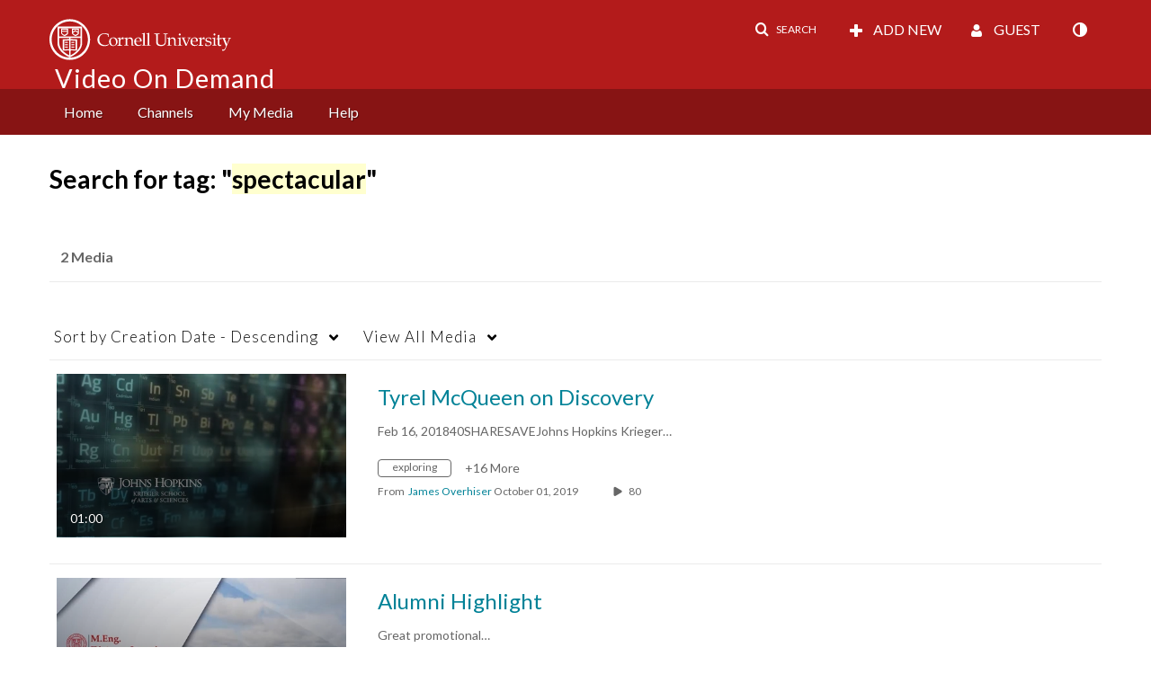

--- FILE ---
content_type: text/plain;charset=UTF-8
request_url: https://vod.video.cornell.edu/user/get-details?format=ajax&_=1769365960707
body_size: 544
content:
{"content":[{"target":"#userMobileMenuDisplayName, #userMenuDisplayName","action":"replace","content":"Guest"}],"script":"$(\"body\").trigger(\"userDetailsPopulated\");;document.querySelector(\"meta[name=xsrf-ajax-nonce]\").setAttribute(\"content\", \"[base64]\");;if (typeof KApps != \"undefined\" && typeof KApps.Accessibility != \"undefined\") {KApps.Accessibility.applySelectedMode();}"}